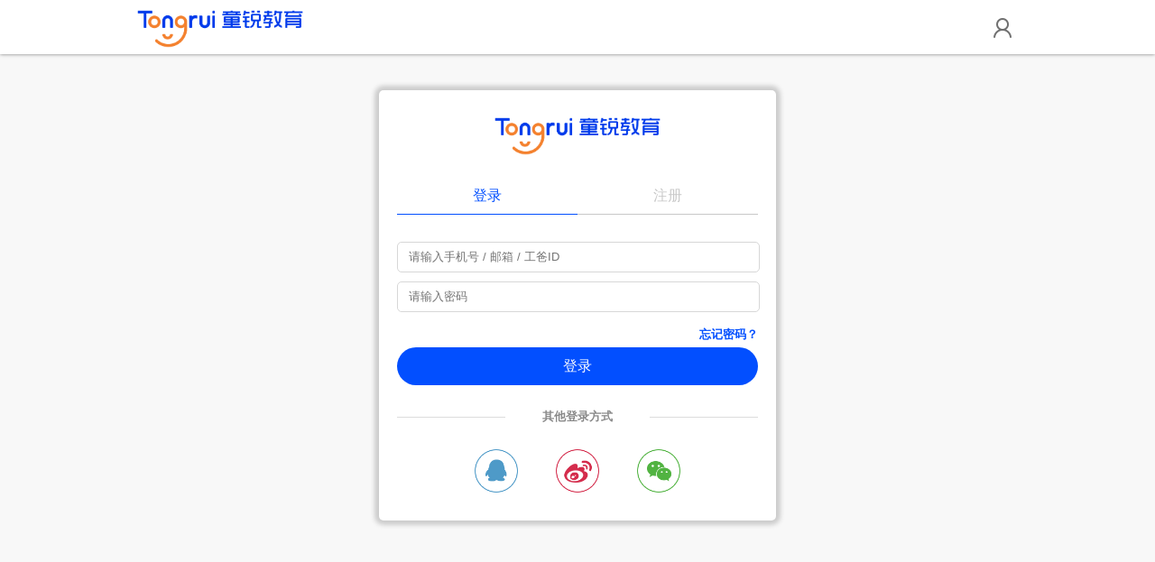

--- FILE ---
content_type: text/html; charset=UTF-8
request_url: https://account.idaddy.cn/login/index/?ret_url=https%3A%2F%2Filisten.idaddy.cn%2Fshare%2Fshow%2F6764
body_size: 2139
content:
<!DOCTYPE HTML>
<html>
<head>
<meta charset="utf-8" />
<meta name="author" content="童锐网络" />
<meta name="copyright" content="idaddy.cn" />
<meta name="format-detection" content="telephone=no"/>
<meta name="viewport" content="width=device-width, initial-scale=1.0, maximum-scale=1.0, user-scalable=0">

<meta content="width=device-width, initial-scale=1, maximum-scale=1, user-scalable=no" name="viewport" />
<meta http-equiv="Content-Type" content="text/html; charset=utf-8" />

<title>童锐网络登录页面</title>

<!-- js -->
<script type="text/javascript" src="/js/jquery-1.8.3.min.js"></script>
<script type="text/javascript" src="/js/gcsbb_login.js?20180315"></script>
<script type="text/javascript" src="/js/jquery.qrcode.min.js?20160517"></script>
<script type="text/javascript" src="/js/jquery.base64.js?20160517"></script>
<script type="text/javascript" src="/js/scrollpagination.js?20160517"></script>
<script type="text/javascript" src="/js/jquery.lazyload.js?20160517"></script>

<!-- css -->
<link rel="stylesheet" href="/css/reset.css?20180101" />
<link rel="stylesheet" href="/css/style.css?20210329" />
<link rel="stylesheet" href="/css/letter.css?20180102" />

<!-- ico -->
<link rel="shortcut icon" href=" /favicon.ico" />
</head>
<body>

<div class="alert alert_div">
    <div class="box">
        <h2>确认是否退出该账号？</h2>
        <ul>
            <li><a href="javascript:$('.alert_div').hide();">确认</a></li>
        </ul>
    </div>
</div>

<div class="alert confirm_div">
    <div class="box">
        <h2>确认是否退出该账号？</h2>
        <ul>
            <li class="left"><a href="javascript:;">确认</a></li>
            <li class="right"><a href="javascript:$('.confirm_div').hide();">关闭</a></li>
        </ul>
    </div>
</div>	
	
 

<header>
    <div class="header_main">
        <div class="logo" onclick="window.location.href='https://www.idaddy.cn'"></div>

                <a class="header_member_icon" href="/login/index/"></a>
        
        <ul class="headrt_list">
            <li><a href="/member/info/">账号中心</a></li>
            <li><a href="javascript:;" class="loginout_a">退出登录</a></li>
        </ul>


    </div>

</header>

<script>
    $(function(){
        $('.header_member_nickname').click(function(){
            if($('.headrt_list').is(':hidden')){
                $('.headrt_list').show(500);
            }else{
                $('.headrt_list').hide(500);
            }
        });

        $('.header_member_avatar').click(function(){
            if($('.headrt_list').is(':hidden')){
                $('.headrt_list').show(500);
            }else{
                $('.headrt_list').hide(500);
            }
        });

        $('.headrt_list>li>.loginout_a').click(function(){
            $('.confirm_div').find('h2').html('确认是否退出该账号?');
            $('.confirm_div').find('.left>a').click(function(){
                window.location.href = "/login/outlogin/";
            });
            $('.confirm_div').show();
        });

    })
</script><div class="login_pc_main">

	<div class="logo"><img src="/img/tongrui.png"></div>
    <div class="clear" style="height:30px;"></div>
    
    <ul class="banner">
    	<li class="action">登录</li>
        <li onClick="javascript:window.location.href='/register/index/'">注册</li>
    </ul>
    <div class="clear" style="height:20px;"></div>
    

	<div class="errorDiv"></div>
    <input type="text" id="username"  name="username" class="textInputStyle" value="" placeholder="请输入手机号 / 邮箱 / 工爸ID" >
    <div class="clear" style="height:10px;"></div>
    <input type="password" name="password" value="" id="password" class="textInputStyle" placeholder="请输入密码">
    <div class="clear" style="height:15px;"></div>
    
    <h4>
    	<a href="/register/findPassword/">忘记密码？</a>
    </h4>
    
    <div class="clear" style="height:5px;"></div>
    <a href="javascript:;" class="login_btn" id="gologin">登录</a>

        
    <div class="clear" style="height:20px;"></div>
    
    <h3>
    	<div class="line"></div>
    	<span>其他登录方式</span>
    </h3>
    
    <div class="clear" style="height:20px;"></div>
    
    
    <h2>
    	<center>
    	<a href="javascript:;" class="qq_btn" id="goQQLogin"></a>
        <a href="javascript:;" class="sina_btn" id="goSinaLogin"></a>
        <a href="javascript:;" class="wx_btn" id="goWxLogin"></a>
        
        <div class="wx_login_container" id="wx_login_container">
        
    	</center>
    </h2>
    
    

    	
    </div>
    
        
</div>


<script src="https://res.wx.qq.com/connect/zh_CN/htmledition/js/wxLogin.js"></script>
<script>
	
	var obj = new WxLogin({
		  id:"wx_login_container", 
		  appid: "wxee3ca751c5e087d3",
		  scope: "snsapi_login", 
		  redirect_uri: "https%3A%2F%2Faccount.idaddy.cn%2Flogin%2FgetWXCode%2F",
		  state: "123456",
		  style: "black",
          href: "https%3A%2F%2Faccount.idaddy.cn%2Fcss%2FwxCss.css"

    });
	
	$('#goWxLogin').click(function(){
		if($('#wx_login_container').is(":hidden")){
			$('#wx_login_container').show();
        }else{
			$('#wx_login_container').hide();
		}
	});




</script>


<div class="loading">
    <div class="box">
        <div class="spinner">
            <div class="bounce1"></div>
            <div class="bounce2"></div>
            <div class="bounce3"></div>
        </div>
    </div>
</div>
<script>
$(function(){
	
	//点击登录按钮
	$('#gologin').click(function(){
		var username = $('#username').val();
		var password = $('#password').val();
		
		if(username=='' || username==null){
			errorAlert("请输入用户名！");
			return;
		}
		
		if(password=='' || password==null){
			errorAlert("请输入密码！");
			return;
		}

        $('.loading').show();

		$.ajax({
			url: '/login/gologin/',
			data: {
				'username': username,
				'password': password,
			},
			type: 'post',
			dataType: 'json',
			async: false,
            error:function(){$('.loading').hide();},
			success: function(data) {
				if(data.retcode == 1){
					window.location.href= data.url;
				}else{
                    $('.loading').hide();
                    var msg = data.msg;
                    if( msg == '' || msg == null ){
                        errorAlert("您输入的账户名和密码不匹配，请重新输入");
                    }else{
                        errorAlert(msg);
                    }
					return false;
				}  
			}
		});
		
		
		
	});
	
	
	//新浪登录
	$('#goSinaLogin').click(function(){
		window.location.href='/login/gologinSina/';
	});
	
	//QQ登录
	$('#goQQLogin').click(function(){
		window.location.href='/login/gologinQQ/';
	});
	
	
	function errorAlert( str ){
		$('.errorDiv').html(str);
	}
	
});
</script>



</body>
</html>


--- FILE ---
content_type: text/css
request_url: https://account.idaddy.cn/css/style.css?20210329
body_size: 5360
content:
html, body, div, span, applet, h1, h2, h3, h4, h5, h6, blockquote, pre, a, abbr, acronym, address, big, cite, code, del, dfn, em, font, img, ins, kbd, q, s, samp, strike, strong, sub, sup, var, b, u, i, center, ol, ul, li, caption, p, audio{
border: 0; outline: 0; vertical-align: baseline; margin: 0; padding: 0; line-height:100%; text-decoration: none; font-size:16px;
font-family: "Segoe UI", "Lucida Grande", Helvetica, Arial, "Microsoft YaHei", FreeSans, Arimo, "Droid Sans","wenquanyi micro hei","Hiragino Sans GB", "Hiragino Sans GB W3", Arial, sans-serif;}

p,li,ul{ list-style:none;}

html{ width:100%; min-height:100%; height:100%; padding: 0; margin: 0;}
body{ width:100%; min-height:100%; height:100%; margin:0 auto; position:relative; font-size:16px; padding: 0;}
.show{ display:block;}
.hide{ display:none;}
.clear{ width:100%; height:1px; display:block; clear:both;}

/***   common   ***/
.textInputStyle{ width:94%; height:2rem; line-height:2rem; font-size:0.8rem; border:1px solid #d7d7d7; background:#fff; border-radius:5px; padding:0 3%; }
.errorDiv{ color:#ff0000; font-size:0.6rem; line-height:150%; padding-bottom: 10px;}
.black-bg{ width: 100%; height: 100%; position: fixed; background: #000; opacity: 0.3; z-index: 99999; top: 0; left: 0; display: none;}

/***   header   ***/
header{ width: 100%; height: 60px; display: block; position: fixed; top: 0; left: 0; background: #fff; z-index:9999999999; box-shadow: 0 0 4px rgba(0, 0, 0, 0.5);}
header .header_main{ width: 1002px; height: 60px; display: block; margin: 0 auto; position: relative;}
header .header_main .logo{ width: 210px; height: 42px; display:block; background: url("/img/tongrui.png"); background-size: 100% 100%; float: left; margin-top: 11px; }
header .header_main .header_member_icon{ width: 20px; height: 22px; display:block; background: url("/img/member_icon.jpg"); float: right; margin: 20px 20px 0 0; }
header .header_main .header_member_avatar{ width: 36px; height: 36px; display:block; margin: 12px 10px 0 0; float: right; }
header .header_main .header_member_avatar img{ width: 100%; height: 100%; border-radius: 50%; }
header .header_main .header_member_nickname{ height: 60px; line-height: 60px; font-size: 16px; float: right;  margin: 0 20px 0 0;}
header .header_main .headrt_list{ width: 150px; background: #fff; position: absolute; right: 0; top:61px; box-shadow: 0 0 4px rgba(0, 0, 0, 0.5); display: none;}
header .header_main .headrt_list li{ width: 100%; height: 40px; display: block; text-align: center; line-height: 40px; border-bottom: 1px solid #ccc; }
header .header_main .headrt_list li a{ font-size: 14px; width: 100%; height: 100%; display: block; line-height: 40px;}
header .header_main .headrt_list li:hover{ background: #f5f8ff;}


/***   banner_m.htm   ***/
.banner_m{ width:100%; max-width: 600px; margin: auto; height:3rem; display: block; line-height:3rem; position:relative;
	border:1px solid #bfbfbf; border-left:none; border-right:none;
	background: #efefef;
    background: -moz-linear-gradient(top,  #ffffff 0%, #efefef 100%);
    background: -webkit-gradient(linear, left top,left bottom, color-stop(0%,#ffffff), color-stop(100%,#efefef));
    background: -webkit-linear-gradient(top,  #ffffff 0%,#efefef 100%);
    background: -o-linear-gradient(top,  #ffffff 0%,#efefef 100%);
    background: -ms-linear-gradient(top,  #ffffff 0%,#efefef 100%);
    background: linear-gradient(to bottom,  #ffffff 0%,#efefef 100%);
}
.banner_m h2{ font-size:1rem; line-height:3rem; color:#1b1b1b; text-align:center; font-weight:normal;}
.banner_m span{ position:absolute; left:0; top:0;} 
.banner_m .back{ width:0.8rem; height:0.8rem; display:block; border-top:2px solid #d2d2d2; border-left:2px solid #d2d2d2; transform:rotate(-45deg); left:1rem; top:1rem;}

/***   login_m.htm   ***/
.login_m_main{ padding:30px 20px; max-width: 560px; margin: auto;}
.login_m_main h4{ color:#024fff; font-size:0.8rem; line-height:150%; text-align:right;}
.login_m_main h4 a{ color:#024fff; font-size:0.8rem; }

.login_m_main .login_btn{ width:100%; height:42px; display:block; background:#024fff; color:#ffffff; font-size:1rem; line-height:42px; text-align:center; border-radius:21px;}
.login_m_main .reg_btn{width:100%; height:40px; display:block; background:#f8f8f8; color:#024fff; font-size:1rem; line-height:40px; text-align:center; border-radius:21px; border:1px solid #024fff;}

.login_m_main h3{ width:100%; position:relative; height:30px;}
.login_m_main h3 .line{ width:100%; height:1px; border-bottom:1px solid #dcdcdc; position:absolute; top:14px; left:0; z-index:999;}
.login_m_main h3 span{ width:40%; height:20px; font-size:0.8rem; line-height:20px; display:block; background:#f8f8f8; position:absolute; left:30%; top:5px; text-align:center; color:#898989; z-index:9999;}

.login_m_main h2{ width:100%; height:50px; line-height:50px; text-align:center;}
.login_m_main h2 center{ display:table; margin:auto;}
.login_m_main h2 a{ width:50px; height:50px; display:block; margin:0 20px; float:left;}
.login_m_main h2 .qq_btn{ background:url(/img/QQ.png) no-repeat; background-size:100% 100%;}
.login_m_main h2 .sina_btn{ background:url(/img/sina.png) no-repeat; background-size:100% 100%; }

.login_m_main h5{ color: #fa5f9c; font-size: 18px; text-align: center; margin: 50px 0 20px 0; line-height: 250%;}
.login_m_main h6{ color: #b0b1b1; font-size: 16px; text-align: center; line-height: 250%; font-weight: normal;}
.login_m_main h4{ color: #446cff; font-size: 16px; text-align: center; line-height: 250%; font-weight: normal;}


/***  login_pc.htm	***/
.login_pc_main{ padding:30px 20px; width:100%; min-width:300px; max-width:400px; margin:100px auto 0 auto; background:#ffffff; border-radius:5px; box-shadow:0px 0px 5px 5px #cccccc;  position:relative;}
.login_pc_main .logo{ width:40%; display:table; clear:both; margin:auto; }
.login_pc_main .logo img{ width: 210px; height:auto;}

.login_pc_main .banner{ width:100%; height:2rem;}
.login_pc_main .banner li{ width:50%; height:2rem; float:left; border-bottom:1px solid #c8c8c8; line-height:2rem; text-align:center; font-size:1rem; line-height:150%; color:#c8c8c8;}
.login_pc_main .banner .action{ color:#024fff; border-bottom:1px solid #024fff; }

.login_pc_main h4{ color:#024fff; font-size:0.8rem; line-height:150%; text-align:right;}
.login_pc_main h4 a{ color:#024fff; font-size:0.8rem; }

.login_pc_main .login_btn{ width:100%; height:42px; display:block; background:#024fff; color:#ffffff; font-size:1rem; line-height:42px; text-align:center; border-radius:21px;}

.login_pc_main h3{ width:100%; position:relative; height:30px;}
.login_pc_main h3 .line{ width:100%; height:1px; border-bottom:1px solid #dcdcdc; position:absolute; top:14px; left:0; z-index:999;}
.login_pc_main h3 span{ width:40%; height:20px; font-size:0.8rem; line-height:20px; display:block; background:#ffffff; position:absolute; left:30%; top:5px; text-align:center; color:#898989; z-index:9999;}

.login_pc_main h2{ width:100%; height:50px; line-height:50px; text-align:center;}
.login_pc_main h2 center{ display:table; margin:auto;}
.login_pc_main h2 a{ width:50px; height:50px; display:block; margin:0 20px; float:left;}
.login_pc_main h2 .qq_btn{ background:url(/img/QQ.png) no-repeat; background-size:100% 100%;}
.login_pc_main h2 .sina_btn{ background:url(/img/sina.png) no-repeat; background-size:100% 100%; }
.login_pc_main h2 .wx_btn{ background:url(/img/wx.png) no-repeat; background-size:100% 100%; }
.login_pc_main h2 .wx_login_container{ width:150px; height:150px; display:block; position:absolute; right:-50px; top:320px; display:none; z-index:9999; }




/***	register_m.htm	***/
.register_m_main{ padding:30px 20px; position:relative; max-width: 560px; margin: auto;}
.register_m_main .checkpic{ position:absolute; right:5px; top:5px; border-left:1px solid #d7d7d7;  }
.register_m_main .getCode{ width:35%; height:2rem; display:block; float:right; text-align:center; line-height:2rem; border-radius:5px; font-size:0.8rem;}
.register_m_main .canSend{ background:#ffffff; color:#024fff; border:1px solid #024fff; }
.register_m_main .unCanSend{ background:#dcdcdc; color:#c3c3c3; border:1px solid #dcdcdc; }


.register_m_main .reg_btn{ width:100%; height:42px; display:block; background:#024fff; color:#ffffff; font-size:1rem; line-height:42px; text-align:center; border-radius:21px;}
.register_m_main .login_btn{width:100%; height:40px; display:block; background:#f8f8f8; color:#024fff; font-size:1rem; line-height:40px; text-align:center; border-radius:21px; border:1px solid #024fff;}


/***	register_pc.htm	***/
.register_pc_main{ padding:30px 20px; width:100%; min-width:300px; max-width:400px; margin:100px auto 0 auto; background:#ffffff; border-radius:5px; box-shadow:0px 0px 5px 5px #cccccc; position:relative;}
.register_pc_main .logo{ width:40%; display:table; clear:both; margin:auto; }
.register_pc_main .logo img{ width: 210px; height:auto;}

.register_pc_main .banner{ width:100%; height:2rem;}
.register_pc_main .banner li{ width:50%; height:2rem; float:left; border-bottom:1px solid #c8c8c8; line-height:2rem; text-align:center; font-size:1rem; line-height:150%; color:#c8c8c8;}
.register_pc_main .banner .action{ color:#024fff; border-bottom:1px solid #024fff; }

.register_pc_main .checkpic{ position:absolute; right:5px; top:5px; border-left:1px solid #d7d7d7;  }
.register_pc_main .getCode{ width:35%; height:2rem; display:block; float:right; text-align:center; line-height:2rem; border-radius:5px; font-size:0.8rem;}
.register_pc_main .canSend{ background:#ffffff; color:#024fff; border:1px solid #024fff; }
.register_pc_main .unCanSend{ background:#dcdcdc; color:#c3c3c3; border:1px solid #dcdcdc; }


.register_pc_main .reg_btn{ width:100%; height:42px; display:block; background:#024fff; color:#ffffff; font-size:1rem; line-height:42px; text-align:center; border-radius:21px;}
.register_pc_main .login_btn{width:100%; height:40px; display:block; background:#f8f8f8; color:#024fff; font-size:1rem; line-height:40px; text-align:center; border-radius:21px; border:1px solid #024fff;}



/***	bindMobile_m_main.htm	***/
.bindMobile_m_main{ padding:30px 20px; position:relative; max-width: 560px; margin: auto;}
.bindMobile_m_main .checkpic{ position:absolute; right:5px; top:5px; border-left:1px solid #d7d7d7;  }
.bindMobile_m_main .getCode{ width:35%; height:2rem; display:block; float:right; text-align:center; line-height:2rem; border-radius:5px; font-size:0.8rem;}
.bindMobile_m_main .canSend{ background:#ffffff; color:#024fff; border:1px solid #024fff; }
.bindMobile_m_main .unCanSend{ background:#dcdcdc; color:#c3c3c3; border:1px solid #dcdcdc; }

.bindMobile_m_main .bind_btn{ width:100%; height:42px; display:block; background:#024fff; color:#ffffff; font-size:1rem; line-height:42px; text-align:center; border-radius:21px;}
.bindMobile_m_main h4{ color:#024fff; font-size:0.8rem; line-height:150%; text-align:right;}
.bindMobile_m_main h4 a{ color:#024fff; font-size:0.8rem; }


/***	bindMobile_pc_main.htm	***/
.bindMobile_pc_main{ padding:30px 20px; width:100%; min-width:300px; max-width:400px; margin:100px auto 0 auto; background:#ffffff; border-radius:5px; box-shadow:0px 0px 5px 5px #cccccc; position:relative;}
.bindMobile_pc_main .logo{ width:40%; display:table; clear:both; margin:auto; }
.bindMobile_pc_main .logo img{ width:210px; height:auto;}

.bindMobile_pc_main .banner{ width:100%; height:2rem;}
.bindMobile_pc_main .banner li{ width:50%; height:2rem; float:left; border-bottom:1px solid #c8c8c8; line-height:2rem; text-align:center; font-size:1rem; line-height:150%; color:#c8c8c8;}
.bindMobile_pc_main .banner .action{ color:#024fff; border-bottom:1px solid #024fff; }

.bindMobile_pc_main .checkpic{ position:absolute; right:5px; top:5px; border-left:1px solid #d7d7d7;  }
.bindMobile_pc_main .getCode{ width:35%; height:2rem; display:block; float:right; text-align:center; line-height:2rem; border-radius:5px; font-size:0.8rem;}
.bindMobile_pc_main .canSend{ background:#ffffff; color:#024fff; border:1px solid #024fff; }
.bindMobile_pc_main .unCanSend{ background:#dcdcdc; color:#c3c3c3; border:1px solid #dcdcdc; }

.bindMobile_pc_main .bind_btn{ width:100%; height:42px; display:block; background:#024fff; color:#ffffff; font-size:1rem; line-height:42px; text-align:center; border-radius:21px;}
.bindMobile_pc_main h4{ color:#024fff; font-size:0.8rem; line-height:150%; text-align:right;}
.bindMobile_pc_main h4 a{ color:#024fff; font-size:0.8rem; }


/***	findPassword_m_main.htm	***/
.findPassword_m_main{ padding:30px 20px; position:relative; max-width: 560px; margin: auto;}
.findPassword_m_main .checkpic{ position:absolute; right:5px; top:5px; border-left:1px solid #d7d7d7;  }
.findPassword_m_main .getCode{ width:35%; height:2rem; display:block; float:right; text-align:center; line-height:2rem; border-radius:5px; font-size:0.8rem;}
.findPassword_m_main .canSend{ background:#ffffff; color:#024fff; border:1px solid #024fff; }
.findPassword_m_main .unCanSend{ background:#dcdcdc; color:#c3c3c3; border:1px solid #dcdcdc; }

.findPassword_m_main .setPassword_btn{ width:100%; height:42px; display:block; background:#024fff; color:#ffffff; font-size:1rem; line-height:42px; text-align:center; border-radius:21px;}
.findPassword_m_main h4{ color:#024fff; font-size:0.8rem; line-height:300%; text-align:right;}
.findPassword_m_main h4 a{ color:#024fff; font-size:0.8rem; }


/***	findPassword_pc_main.htm	***/
.findPassword_pc_main{ padding:30px 20px; width:100%; min-width:300px; max-width:400px; margin:100px auto 0 auto; background:#ffffff; border-radius:5px; box-shadow:0px 0px 5px 5px #cccccc; position:relative;}
.findPassword_pc_main .logo{ width:40%; display:table; clear:both; margin:auto; }
.findPassword_pc_main .logo img{ width:210px; height:auto;}

.findPassword_pc_main .banner{ width:100%; height:2rem;}
.findPassword_pc_main .banner li{ width:50%; height:2rem; float:left; border-bottom:1px solid #c8c8c8; line-height:2rem; text-align:center; font-size:1rem; line-height:150%; color:#c8c8c8;}
.findPassword_pc_main .banner .action{ color:#024fff; border-bottom:1px solid #024fff; }

.findPassword_pc_main .checkpic{ position:absolute; right:5px; top:5px; border-left:1px solid #d7d7d7;  }
.findPassword_pc_main .getCode{ width:35%; height:2rem; display:block; float:right; text-align:center; line-height:2rem; border-radius:5px; font-size:0.8rem;}
.findPassword_pc_main .canSend{ background:#ffffff; color:#024fff; border:1px solid #024fff; }
.findPassword_pc_main .unCanSend{ background:#dcdcdc; color:#c3c3c3; border:1px solid #dcdcdc; }

.findPassword_pc_main .setPassword_btn{ width:100%; height:42px; display:block; background:#024fff; color:#ffffff; font-size:1rem; line-height:42px; text-align:center; border-radius:21px;}



/***	isregister_m_main	***/
.isregister_m_main{ padding:30px 20px; position:relative; max-width: 560px; margin: auto;}
.isregister_m_main h2{ font-size:1.2rem; text-align:center; line-height:200%; color:#024fff; }
.isregister_m_main .goRegister{width:100%; height:42px; display:block; background:#024fff; color:#ffffff; font-size:1rem; line-height:42px; text-align:center; border-radius:21px;}
.isregister_m_main .goOutBind{width:100%; height:42px; display:block; color:#024fff; font-size:1rem; line-height:42px; text-align:center; border-radius:21px; border:1px solid #024fff;}


/***	isregister_pc_main	***/
.isregister_pc_main{ padding:30px 20px; width:100%; min-width:300px; max-width:400px; margin:100px auto 0 auto; background:#ffffff; border-radius:5px; box-shadow:0px 0px 5px 5px #cccccc; position:relative;}
.isregister_pc_main h2{ font-size:1.2rem; text-align:center; line-height:200%; color:#024fff; }
.isregister_pc_main .goRegister{width:100%; height:42px; display:block; background:#024fff; color:#ffffff; font-size:1rem; line-height:42px; text-align:center; border-radius:21px;}
.isregister_pc_main .goOutBind{width:100%; height:42px; display:block; color:#024fff; font-size:1rem; line-height:42px; text-align:center; border-radius:21px; border:1px solid #024fff;}


/***	memberinfo_m_main	****/
.memberinfo_m_main{ width:100%; max-width: 600px; display:table;  position:relative; margin: auto;}
.memberinfo_m_main ul{ width:95%; padding:0 0 0 5%; background:#ffffff;}
.memberinfo_m_main ul li{ width:100%; border-bottom:1px solid #eeeeee; height:50px; line-height:50px; position:relative;}
.memberinfo_m_main ul li font{ font-size:1rem; color:#444444;}
.memberinfo_m_main ul li span{ font-size:0.8rem; color:#a1a1a1; position:absolute;}
.memberinfo_m_main ul li .right_icon{width:0.5rem; height:0.5rem; display:block; border-top:2px solid #d2d2d2; border-right:2px solid #d2d2d2; transform:rotate(45deg); right:1rem; top:1.3rem;}
.memberinfo_m_main ul li .right_font{ right:2rem; top:1.2rem;}
.memberinfo_m_main ul li .avater{ width:50px; height:50px; border-radius:25px; position:absolute; right:2rem; top:10px;}
.outlogin_m{width:90%; max-width: 540px; margin:20px auto; height:42px; display:block; color:#024fff; font-size:1rem; line-height:42px; text-align:center; border-radius:21px; border:1px solid #024fff; }




/***    member_pc_leftmeau  ***/
.member_pc_leftmeau{ width: 20%; display: table; float: left;  background: #fff; border-radius: 5px; }
.member_pc_leftmeau ul{ width: 90%; padding: 0 5%;}
.member_pc_leftmeau ul li{ width: 100%; height: 40px; border-bottom: 1px solid #f2f2f2; line-height: 40px;}
.member_pc_leftmeau ul li a{ font-size: 16px; line-height: 40px; color: #898989; padding: 0 10px;}
.member_pc_leftmeau ul li .active{ color: #000; font-weight: bold;}

/***    memberinfo_pc_main  ***/
.memberinfo_pc_main{ width: 1002px; height: auto; display: table; margin:80px auto 0 auto;}
.memberinfo_pc_main .rightMain{width:78%; display: table; float: right; background: #fff; border-radius: 5px; }
.memberinfo_pc_main .rightMain .rightMain_content{ margin: 30px 20px 100px 20px;}
.memberinfo_pc_main .rightMain .rightMain_content h1{ font-size: 18px; line-height: 100%;}
.memberinfo_pc_main .rightMain .rightMain_content label{ width: 100px; float: left; display: block; color: #a8a8a8; font-size: 16px;}
.memberinfo_pc_main .rightMain .rightMain_content .memberinfo_img{ width: 100px; height: 100px; border-radius: 50%; float: left;}
.memberinfo_pc_main .rightMain .rightMain_content .upload_img_btn{ width:150px; height:42px; display:block; background:#fff; color:#024fff; font-size:1rem; line-height:42px; text-align:center; border-radius:5px; float: left; border: 1px solid #024fff; margin: 20px 0 0 40px;}
.memberinfo_pc_main .rightMain .rightMain_content .upload_btn{ width:40%; height:42px; display:block; background:#024fff; color:#ffffff; font-size:1rem; line-height:42px; text-align:center; border-radius:5px; margin: 0 0 0 100px;}


/***    membersafe_pc_main  ***/
.membersafe_pc_main{ width: 1002px; height: auto; display: table; margin:80px auto 0 auto;}
.membersafe_pc_main .rightMain{width:78%; display: table; float: right; background: #fff; border-radius: 5px; }
.membersafe_pc_main .rightMain .rightMain_content{ margin: 30px 20px 20px 20px;}
.membersafe_pc_main .rightMain .rightMain_content h1{ font-size: 18px; line-height: 100%;}
.membersafe_pc_main .rightMain .rightMain_content label{ width: 400px; float: left; display: block; color: #a8a8a8; font-size: 16px; margin: 30px 0 0 50px;}
.membersafe_pc_main .rightMain .rightMain_content li{ width: 100%; height: 80px; border-top: 1px solid #e5e5e5; position: relative;}
.membersafe_pc_main .rightMain .rightMain_content .password_li{ background: url("/img/lock.png") left center no-repeat; background-size: auto 30%;}
.membersafe_pc_main .rightMain .rightMain_content .email_li{ background: url("/img/mail.png") left center no-repeat; background-size: auto 30%;}
.membersafe_pc_main .rightMain .rightMain_content .mobile_li{ background: url("/img/phone.png") left center no-repeat; background-size: auto 30%;}
.membersafe_pc_main .rightMain .rightMain_content .bind_btn{  width:120px; height:42px; display:block; background:#fff; color:#626262; border: 1px solid #e5e5e5; font-size:1rem; line-height:42px; text-align:center; border-radius:5px; position: absolute; right: 0; top: 15px;}

.show_div{ width: 50%; position:absolute; left: 25%; top: 80px; background: #fff; padding: 40px 30px; border-radius: 5px; display: none; z-index: 999999; }
.show_div .uploadbtn{width:100%; height:42px; display:block; background:#024fff; color:#ffffff; font-size:1rem; line-height:42px; text-align:center; border-radius:5px;  }
.show_div .close{ width: 30px; height: 30px; background: url("/img/close.png"); background-size: 100% 100%; position: absolute; right:20px; top: 20px; }
.show_div .checkpic{ position:absolute; right:5px; top:5px; border-left:1px solid #d7d7d7;  }
.show_div .getCode{ width:35%; height:2rem; display:block; float:right; text-align:center; line-height:2rem; border-radius:5px; font-size:0.8rem; border:1px solid #d7d7d7;}


/***    memberbind_pc_main  ***/

.memberbind_pc_main{ width: 1002px; height: auto; display: table; margin:80px auto 0 auto;}
.memberbind_pc_main .rightMain{width:78%; display: table; float: right; background: #fff; border-radius: 5px; }
.memberbind_pc_main .rightMain .rightMain_content{ margin: 30px 20px 20px 20px;}
.memberbind_pc_main .rightMain .rightMain_content h1{ font-size: 18px; line-height: 100%;}
.memberbind_pc_main .rightMain .rightMain_content label{ width: 400px; float: left; display: block; color: #a8a8a8; font-size: 16px; margin: 30px 0 0 80px;}
.memberbind_pc_main .rightMain .rightMain_content li{ width: 100%; height: 80px; border-top: 1px solid #e5e5e5; position: relative;}
.memberbind_pc_main .rightMain .rightMain_content .qq_li{ background: url("/img/QQ-icon.jpg") left center no-repeat; background-size: auto 60%;}
.memberbind_pc_main .rightMain .rightMain_content .sina_li{ background: url("/img/sina-icon.jpg") left center no-repeat; background-size: auto 60%;}
.memberbind_pc_main .rightMain .rightMain_content .wx_li{ background: url("/img/wx-icon.jpg") left center no-repeat; background-size: auto 60%; position: relative;}
.memberbind_pc_main .rightMain .rightMain_content .bind_btn{  width:100px; height:42px; display:block; background:#fff; color:#024fff; border: 1px solid #024fff; font-size:1rem; line-height:42px; text-align:center; border-radius:5px; position: absolute; right: 0; top: 15px;}
.memberbind_pc_main .rightMain .rightMain_content .unbind_btn{  width:100px; height:42px; display:block; background:#fff; color:#ff0000; border: 1px solid #ff0000; font-size:1rem; line-height:42px; text-align:center; border-radius:5px; position: absolute; right: 0; top: 15px;}
.memberbind_pc_main .rightMain .rightMain_content .wx_login_container{ width:150px; height:150px; display:block; position:absolute; right:-130px; top:-50px; display:none; z-index:9999; }




/***    invite_main  ***/
.invite_main{ padding:0; position:relative; max-width: 560px; margin: auto; position: relative;
    background:url("/img/invite/bg1.png?20160909") no-repeat top #ffee64; background-size: 100% auto; }
.invite_main .bottom{ width: 100%; position: absolute; bottom: 60px; color: #5f5b40; text-align: center; line-height: 100%; font-size: 14px; }
.invite_main .bottom font{ color: #ff0000; padding: 0 5px;}
.invite_main .text{ width: 100%; position: absolute; text-align: center; font-size: 18px; top: 38%; line-height: 200%; color: #363636;}
.invite_main .text strong{ font-size: 26px; color: #ff6533;}
.invite_main .text font{ font-size: 22px; font-weight: normal; color: #ff6533;}
.invite_main .text span{ color: #ff6533; font-size: 18px;}


.invite_main .share{ width: 100%; position: absolute; bottom: 25%;}
.invite_main .share li{ width: 33.3%; float: left; text-align: center;}
.invite_main .share li a{ width: 50%; display: block; margin: auto;}
.invite_main .share li span{ font-size: 14px; line-height: 200%; height: 28px;}

.invite_main .share .qq{ background: url("/img/invite/bnt_02_QQ.png"); background-size: 100% auto;}
.invite_main .share .weixin{ background: url("/img/invite/bnt_01_wx.png"); background-size: 100% auto;}
.invite_main .share .mystore{ background: url("/img/invite/bnt_03_wb.png"); background-size: 100% auto;}
.invite_main .share_other{ width: 100%; position: absolute; bottom: 20%; text-align: center; }
.invite_main .share_other a{ font-size: 14px; color: #5f5b40; text-decoration: underline;}

.invite_main .ewm{ width: 60%;  background: #efeff4;  display: table; position: fixed; top: 20%; left: 20%; padding: 20px 0; z-index: 99999; display: none; border-radius: 10px;
    max-width:300px; }
.invite_main .ewm h1{ text-align: center; font-size: 14px; color: #000; font-weight: normal; line-height: 120%; padding: 10px 0; }
.invite_main .ewm #output_ewm{ width: 60%; margin: 0px auto 20px auto;}
.invite_main .ewm #output_ewm canvas{ width: 100%; height: auto;}
.invite_main .close{ width: 10%; display: block; background: url("/img/invite/close.png") no-repeat; background-size:100% auto; position: fixed; top:70%; left: 45%; display: none;  }


/***   invation_main  ***/
.invation_main{ padding:0; position:relative; max-width: 560px; margin: 20px auto 50px auto; position: relative;
    background:url("/img/invite/bg2.png?20170719") no-repeat top #f8f8f8; background-size: 100% auto; user-select: none; -webkit-user-select: none;}
.invation_main h2{ width: 100%; font-size: 14px; font-weight: normal; text-align: center; position: absolute; bottom: 10%; user-select: none; -webkit-user-select: none;}
.invation_main h3{ width: 100%; font-size: 18px; font-weight: normal; text-align: center; position: absolute; top: 25%; user-select: none; -webkit-user-select: none; color: #fff; line-height: 0;}
.invation_main h3 strong{ font-size: 40px; color: #fffc00; font-weight: normal;}
.invation_main h4{ width: 80%; font-size: 14px; text-align: left; padding: 0 10%; line-height: 100%; position: absolute; top: 48%; user-select: none; -webkit-user-select: none; }
.invation_main h4 font{ color: #ffa900;}
.invation_main p{font-size: 12px; position: absolute; text-align: left; top:53%; padding: 0 10%; line-height: 140%; color: gray}
.invation_main .tips{border-left-color: powderblue; border-left-style: solid; border-left-width: 8px; font-size: 12px; color: gray; position: absolute; top: 70%;left: 10%; padding: 5px 25px 5px 8px; line-height: 140%;}

.invation_main .code{ display: block; width: 120px; height: 30px; line-height: 30px; text-align: center; background: #ccc; position: absolute; bottom: 10%; border-radius: 5px; user-select:text;  -webkit-user-select: text;}
.invation_main .avatar{ border: 1px solid #fff; width: 40px; height: 40px; border-radius: 21px; position: absolute; top: 5%; left: 10%; user-select:none;  -webkit-user-select: none;}
.invation_main h1{ height: 40px; line-height: 40px; position: absolute; top: 5%; left: 90px; user-select:none;  -webkit-user-select: none; color: #fff;}



/***   inviteeList  ***/
.inviteeList_main{ padding:0; position:relative; width: 100%; max-width: 560px; margin: 0 auto; background:#ffffff; display: table; }

.inviteeList_top { width: 100%; max-width: 560px; height: 50px; background: #e1feff; overflow: hidden; position: fixed; top: 0; z-index: 9999999; }
.inviteeList_top h1{ background: url("/img/invite/Group4.png?20160919") no-repeat 10px 15px ; background-size:auto 20px;  padding: 0 20px 0 35px; height: 50px; line-height: 50px; display: table; font-size: 12px; font-weight: normal; color: #9fa0a1;  }
.inviteeList_top h1 font{ color: #feb800; font-size: 16px; line-height: 50px;}

.inviteeList_list{ width: 100%; display: table; padding: 50px 0 0 0;}
.inviteeList_list li{ width: 100%; height: 80px; border-bottom: 1px solid #f2f2f2; position: relative;}
.inviteeList_list .avatar_div{ width: 80px; height: 82px; line-height: 80px; display: block; position: absolute; left: 0; top: 0; text-align: center; background: #fff;  }
.inviteeList_list .avatar_content{ width: 54px; height: 54px; border-radius: 27px; margin: 15px auto 0 auto; background: #f2f2f2; }
.inviteeList_list .avatar_content img{ width: 50px; height: 50px; border-radius: 25px; margin: 2px;}
.inviteeList_list .avatar_content span{ width: 20px; height: 20px; background: url("/img/letter/VIPCopy2.png") no-repeat; background-size: 100% 100%; display: block; position: absolute; left: 52px; top:50px; }

.inviteeList_list .vip { background: #ffda42;  }
.inviteeList_list .vip span{  background: url("/img/letter/VIPCopy1.png") no-repeat; background-size: 100% 100%; }


.inviteeList_list h2{ width: auto; height: 20px; font-size: 16px; line-height: 20px; color: #000000; position: absolute; left: 80px; top: 20px;  }
.inviteeList_list h3{ width: auto; height: 20px; font-size: 14px; line-height: 20px; color: #9b9b9b; position: absolute; left: 80px; top: 45px;  font-weight: normal; }
.inviteeList_list .gift{ height: 20px; font-size: 14px; line-height: 20px; color: #9b9b9b; position: absolute; right: 20px; top: 30px;  }

.inviteeList_kong{ width: 100%; height: 100%; display: block; background: url("/img/kong.png") no-repeat center; background-size: 60% auto; }

.inviteeList_bottom{  width: 100%; max-width: 540px; height: 40px; position: fixed; bottom: 40px;  z-index: 9999999; }
.inviteeList_bottom .btn{ width: 60%; height: 40px; display: block; text-align: center; line-height: 40px;  border-radius: 20px; background: #F5A623; color: #fff; font-weight: bold; font-size: 16px; display: block; margin: auto;  }

.inviteeList_main .order-bottom{ width: 100%; height: 60px; line-height: 60px; text-align: center; font-size: 14px; color: #9c9c9c;}

.inviteeList_main .ewm{ width: 60%;  background: #efeff4;  display: table; position: fixed; top: 20%; left: 20%; padding: 20px 0; z-index: 99999; display: none; border-radius: 10px;
    max-width:300px; }
.inviteeList_main .ewm h1{ text-align: center; font-size: 14px; color: #000; font-weight: normal; line-height: 120%; padding: 10px 0; }
.inviteeList_main .ewm #output_ewm{ width: 60%; margin: 0px auto 20px auto;}
.inviteeList_main .ewm #output_ewm canvas{ width: 100%; height: auto;}
.inviteeList_main .close{ width: 10%; display: block; background: url("/img/invite/close.png") no-repeat; background-size:100% auto; position: fixed; top:70%; left: 45%; display: none;  }


/**  inviteRankingList   **/
.inviteRankingList_main{ padding:0; position:relative; width: 100%; max-width: 560px; margin: 0 auto; background:#ffffff; display: table; }

.inviteRankingList_top { width: 100%; max-width: 560px; height: 51px; overflow: hidden; position: fixed; top: 0; z-index: 99999; background: #fff; }
.inviteRankingList_top ul{ width: 100%; height: 50px;}
.inviteRankingList_top ul li{ width: 33%; height: 50px; float: left; border-bottom: 1px solid #f2f2f2; text-align: center; line-height: 50px; color: #9b9b9b; }
.inviteRankingList_top ul .active{ height: 49px; border-bottom: 2px solid #feb800; color: #feb800;  }


.inviteRankingList_list{ width: 100%; display: table; padding: 50px 0 100px 0;}
.inviteRankingList_list li{ width: 100%; height: 80px; border-bottom: 1px solid #f2f2f2; position: relative;}

.inviteRankingList_list .icon{ width: 40px; height: 82px; line-height: 80px; display: block; position: absolute; left: 0; top: 0; text-align: center; background: #fff;  }
.inviteRankingList_list .icon span{ width: 20px; height: 20px; display: block; line-height: 20px; margin: 30px auto 0 auto; border-radius: 10px; }
.inviteRankingList_list a:nth-child(1) .icon span{ background: #ff7800; color: #fff;  }
.inviteRankingList_list a:nth-child(2) .icon span{ background: #ffcb3e; color: #fff;  }
.inviteRankingList_list a:nth-child(3) .icon span{ background: #8ecc0a; color: #fff;  }


.inviteRankingList_list .avatar_div{ width: 60px; height: 80px; line-height: 80px; display: block; position: absolute; left: 40px; top: 0; text-align: center; background: #fff;  }
.inviteRankingList_list .avatar_content{ width: 54px; height: 54px; border-radius: 27px; margin: 15px auto 0 auto; background: #f2f2f2; }
.inviteRankingList_list .avatar_content img{ width: 50px; height: 50px; border-radius: 25px; margin: 2px;}
.inviteRankingList_list .avatar_content span{ width: 20px; height: 20px; background: url("/img/letter/VIPCopy2.png") no-repeat; background-size: 100% 100%; display: block; position: absolute; left: 40px; top:50px; }


.inviteRankingList_list .vip { background: #ffda42;  }
.inviteRankingList_list .vip span{  background: url("/img/letter/VIPCopy1.png") no-repeat; background-size: 100% 100%; }

.inviteRankingList_list h2{ width: auto; height: 20px; font-size: 16px; line-height: 20px; color: #000000; position: absolute; left: 120px; top: 20px;  }
.inviteRankingList_list h3{ width: auto; height: 20px; font-size: 14px; line-height: 20px; color: #9b9b9b; position: absolute; left: 120px; top: 45px; font-weight: normal;  }
.inviteRankingList_list .gift{ height: 20px; font-size: 14px; line-height: 20px; color: #9b9b9b; position: absolute; right: 20px; top: 30px; font-weight: bold;  }
.inviteRankingList_list .gift font{ font-size: 14px; line-height: 20px; color: #feb800; font-weight: bold; }

.inviteRankingList_main .ewm{ width: 60%;  background: #efeff4;  display: table; position: fixed; top: 20%; left: 20%; padding: 20px 0; z-index: 99999; display: none; border-radius: 10px;
    max-width:300px; }
.inviteRankingList_main .ewm h1{ text-align: center; font-size: 14px; color: #000; font-weight: normal; line-height: 120%; padding: 10px 0; }
.inviteRankingList_main .ewm #output_ewm{ width: 60%; margin: 0px auto 20px auto;}
.inviteRankingList_main .ewm #output_ewm canvas{ width: 100%; height: auto;}
.inviteRankingList_main .close{ width: 10%; display: block; background: url("/img/invite/close.png") no-repeat; background-size:100% auto; position: fixed; top:70%; left: 45%; display: none;  }


/***    loading   ***/
.loading{ position:fixed; width: 100%; text-align: center; top:200px; left:0; display: none; }
.loading .box{ width: 80px; height: 80px; background: #000000; border-radius: 20px; margin: auto; position: relative; z-index: 999;}
.spinner { margin: 0 auto; width: 80px; text-align: center; position: absolute; top: 30px; left:0px;  z-index: 9999;}
.spinner > div {
    width: 10px;
    height: 10px;
    background-color: #ffffff;
    z-index: 99999;
    border-radius: 100%;
    display: inline-block;
    -webkit-animation: bouncedelay 1.4s infinite ease-in-out;
    animation: bouncedelay 1.4s infinite ease-in-out;
    /* Prevent first frame from flickering when animation starts */
    -webkit-animation-fill-mode: both;
    animation-fill-mode: both;
}

.spinner .bounce1 {
    -webkit-animation-delay: -0.32s;
    animation-delay: -0.32s;
}

.spinner .bounce2 {
    -webkit-animation-delay: -0.16s;
    animation-delay: -0.16s;
}

@-webkit-keyframes bouncedelay {
    0%, 80%, 100% { -webkit-transform: scale(0.0) }
    40% { -webkit-transform: scale(1.0) }
}

@keyframes bouncedelay {
    0%, 80%, 100% {
        transform: scale(0.0);
        -webkit-transform: scale(0.0);
    } 40% {
          transform: scale(1.0);
          -webkit-transform: scale(1.0);
      }
}


/***** alert *****/
.alert{ position:fixed; width: 100%; text-align: center; top:200px; left:0; display: none; z-index: 9999999999;}
.alert .box{ width: 250px; display: table; background: #000000; border-radius: 5px;
        margin: auto; position: relative; color: #ffffff; padding: 10px 10;}
.alert h2{ padding: 20px 10px 40px 10px; line-height: 150%; font-size: 1rem; color: #dbdbdb; font-weight: normal;}
.alert ul{ width: 100%; height: 1.5rem; border-top:1px solid #cccccc; padding: 20px 0; }
.alert ul a{ color: #ffffff; font-size: 1.1rem; }
.alert ul .left{ width: 124px; height: 1.5rem; text-align: center; line-height: 1.5rem; float: left; border-right: 1px solid #ffffff;}
.alert ul .right{ width: 124px; height: 1.5rem; text-align: center; line-height: 1.5rem; float: left;}

--- FILE ---
content_type: text/css
request_url: https://account.idaddy.cn/css/letter.css?20180102
body_size: 813
content:
/*letter.htm*/
.letter_main{ padding:0; position:relative; width: 100%;
    max-width: 560px; margin: 0 auto; display: block; height:100%;
    background: url("/img/letter/letter_bg.png") no-repeat #ecedef;
    background-position: 50% 70% ;
    background-size: 100% auto;
}

.letter_main img{ width: 100%;}
.letter_main .letter_bottom{ width: 100%; display: table; text-align: center; position: absolute; bottom: 10px; left: 0; }
.letter_main .letter_bottom img{ width: 30%; height: auto;}

.letter_main .letter_list{ width: 80%; display: table; padding: 0 10%; position: absolute; bottom: 10%; }
.letter_main .letter_list li{ width: 100%; height: 25px; line-height: 25px; }
.letter_main .letter_list li:nth-child(1){ font-weight: bolder;}
.letter_main .letter_list ol{ width: 33%; height: 25px; line-height: 25px; float: left; text-align: center; color:#354808; }

.letter_main .letter_content{ width: 80%; display: block; position: absolute; left: 10%; bottom: 20%;
    background: url("/img/letter/letter_bg2.png") center no-repeat;
    background-size: 100% auto;
}
.letter_main .letter_content .btn_invite{ width: 80%; display: table; position: absolute; left: 10%; bottom: 32%;}
.letter_main .letter_content h2{ text-align: center; width: 100%; height: 20px; line-height: 20px; position: absolute; bottom: 23%;}
.letter_main .letter_content .getEwm{ color: #68391D;}

.letter_main .rule_btn{ height: 30px; width: 60px; position: absolute; top: 15px; right: 10px; z-index: 99999; }
.letter_main .shade_box{ position: fixed; background: rgba(0,0,0,.5) ; height: 100%; width: 100%; z-index: 2; display: none;}
.letter_main .shade_box .qrcode_div{ width: 200px; margin: 30% auto 0 auto ; }
.letter_main .shade_box .qrcode_div h1{ color: #fff; font-weight: bolder; text-align: center; line-height: 25px; padding: 10px 0 0 0;}
.letter_main .shade_box .qrcode_div a{ display: table;}

/*letterGift.htm*/
.letterGift_main{ padding:0; position:relative; width: 100%;
    max-width: 560px; margin: 0 auto; display: block; height:100%;
}

.letterGift_main img{ width: 100%;}
.letterGift_main .letterGift_view{
    width: 100%;height: 100%; display: block;
    background: url("/img/letter/letterGift_bg.png") no-repeat #ecedef;
    background-position: 50% 50% ;
    background-size: 100% auto;
}

.letterGift_main .letterGift_fail{
    width: 100%; height: 100%; display: block;
    background: url("/img/letter/faile_bg.png") no-repeat #ecedef;
    background-position: 50% 40%;
    background-size: 100% auto;
}

.letterGift_main .letterGift_success{
    width: 100%;height: 100%; display: block;
    background: url("/img/letter/success_bg.png") no-repeat #ecedef;
    background-position: center;
    background-size: 100% auto;
}

.letterGift_main .letter_bottom{ width: 100%; display: table; text-align: center; position: absolute; bottom: 10px; left: 0; }
.letterGift_main .letter_bottom img{ width: 30%; height: auto;}

.letterGift_main .getGiftBtn{ width: 60%; display: table; position: absolute; left: 20%; bottom: 20%;}
.letterGift_main .getGiftBtn img{ width: 100%; height: auto;}

.letterGift_main .avatar_content{ width: 80px; height: 80px; background: #fff; border-radius:50%;
    position: absolute; top: 5%; left: 5%; }
.letterGift_main .avatar_content img{ width: 70px; height: 70px; border-radius: 50%; position:
        absolute; top: 5px; left: 5px; }
.letterGift_main  .inviter_txt{ width: 50%; display: table; line-height: 20px;
    position: absolute; top: 6%; padding: 15px 5%;
    background: url("/img/letter/inviter_txt_bg.png") no-repeat;
    background-size: 100% 100% ;
}

.letterGift_main .downLoad_app{ width: 70%; position: absolute; top: 8%; left: 15%; }






--- FILE ---
content_type: text/css
request_url: https://account.idaddy.cn/css/wxCss.css
body_size: 261
content:
.impowerBox { width:173px; height: 192px; display: block; background: url("/img/wx_bg.png")}
.impowerBox .qrcode { width: 120px;  margin: 15px 0 0 10px; }
.impowerBox .title {display: none;}
.impowerBox .info { display: none;}
.status_icon {display:none}
.impowerBox .status {text-align: center;}
.status_browser{ display: none}



--- FILE ---
content_type: application/javascript
request_url: https://account.idaddy.cn/js/gcsbb_login.js?20180315
body_size: 970
content:
$(function(){
	
	//变更图形验证码
	$('#checkpic').click(function(){
		document.getElementById('checkpic').src="/register/changImgCode/?"+Math.random();
	});
	
	
	
	//点击获取手机验证码
	$('#getCode').click(function(){
		
		var count = 120;
		var verification = $('#verification').val();
		var mobile = $('#mobile').val();

		if(mobile == null || mobile==''){
			errorAlert('请输入手机号码');
			return false;
		}
		
		var reg= /^[1][3456789]\d{9}$/;  
		if(!reg.test(mobile)){
			errorAlert('请输入正确的手机号码');
			return false;
		}

        if(verification == null || verification==''){
            errorAlert('请输入图形验证码');
            return false;
        }

		
		if($("#getCode").hasClass('unCanSend')){
			return false;
		}
		
		
		$.ajax({
			url: '/register/sendRegisterModileCode/',
			data: {
				'verification': verification,
				'mobile': mobile,
			},
			type: 'post',
			dataType: 'json',
			async: false,
			success: function(data) {
				//变更验证码
				if(data.retcode == 1 || data.retcode == -2 ){
					//读秒 ....
					$("#getCode").removeClass('canSend').addClass('unCanSend');
					$("#getCode").html("等待" + count +"秒");			
					myCountDown = setInterval(function(){
						count--;
						$("#getCode").html("等待" + count +"秒");	
						if(count<=0){
							$("#getCode").html("发送短信");
							$("#getCode").removeClass('unCanSend').addClass('canSend');
							clearInterval(myCountDown);
						}
					},1000);

					if( data.retcode == -2 ){
                        errorAlert(data.msg);
                        $(".alert_div>.box>h2").html(data.msg+"当前绑定将可能导致该手机号无法登录！");
                        $(".alert_div").show();
					}
                    return false;

                }
                else if( data.retcode == -3 ){
					$('.txyz_code').show();
					errorAlert(data.msg);
                    return false;
				}
                else{
					errorAlert(data.msg);
					return false;
				}  
			}
		});
		
		
	});
	
	
	
	
	//点击获取手机验证码（重新设置密码）
	$('#getCode_fp').click(function(){
		
		var count = 120;
		var verification = $('#verification').val();
		var mobile = $('#mobile').val();

		if(mobile == null || mobile==''){
			errorAlert('请输入手机号码');
			return false;
		}
		
		var reg= /^[1][3456789]\d{9}$/;  
		if(!reg.test(mobile)){
			errorAlert('请输入正确的手机号码');
			return false;
		}
		
		
		if($("#getCode_fp").hasClass('unCanSend')){
			return false;
		}
		
		
		$.ajax({
			url: '/register/sendRegisterModileCodeFP/',
			data: {
				'verification': verification,
				'mobile': mobile,
			},
			type: 'post',
			dataType: 'json',
			async: false,
			success: function(data) {
				if(data.retcode == 1){
					//读秒 ....
					$("#getCode_fp").removeClass('canSend').addClass('unCanSend');
					$("#getCode_fp").html("等待" + count +"秒");			
					myCountDown = setInterval(function(){
						count--;
						$("#getCode_fp").html("等待" + count +"秒");	
						if(count<=0){
							$("#getCode_fp").html("发送短信");
							$("#getCode_fp").removeClass('unCanSend').addClass('canSend');
							clearInterval(myCountDown);
						}
					},1000);
					
					
					
				}
                else if( data.retcode == -3 ){
                    $('.txyz_code').show();
                    errorAlert(data.msg);
                    return false;
                }
				else{
					errorAlert(data.msg);
					return false;
				}  
			}
		});
		
		
	});
	

	
});

function errorAlert( str ){
    $('.errorDiv').html(str);
}


--- FILE ---
content_type: application/javascript
request_url: https://account.idaddy.cn/js/scrollpagination.js?20160517
body_size: 646
content:
/*
**	Anderson Ferminiano
**	contato@andersonferminiano.com -- feel free to contact me for bugs or new implementations.
**	jQuery ScrollPagination
**	28th/March/2011
**	http://andersonferminiano.com/jqueryscrollpagination/
**	You may use this script for free, but keep my credits.
**	Thank you.
*/

(function( $ ){
	 
		 
 $.fn.scrollPagination = function(options) {
  	
		var opts = $.extend($.fn.scrollPagination.defaults, options);  
		var target = opts.scrollTarget;
		if (target == null){
			target = obj; 
	 	}
		opts.scrollTarget = target;
	 
		return this.each(function() {
		  $.fn.scrollPagination.init($(this), opts);
		});

  };
  
  $.fn.stopScrollPagination = function(){
	  return this.each(function() {
	 	$(this).attr('scrollPagination', 'disabled');
	  });
	  
  };
  
  $.fn.startScrollPagination = function(){
	  return this.each(function() {
	 	$(this).attr('scrollPagination', 'enabled');
	  });
	  
  };
  
  $.fn.scrollPagination.loadContent = function(obj, opts){
	 var target = opts.scrollTarget;
	 var mayLoadContent = $(target).scrollTop()+opts.heightOffset >= $(document).height() - $(target).height();
	 if (mayLoadContent){
		 if (opts.beforeLoad != null){
			opts.beforeLoad(); 
		 }
		 $(obj).children().attr('rel', 'loaded');
		 if (opts.afterLoad != null){
				opts.afterLoad(); 
		 }
	 }
	 
  };
  
  $.fn.scrollPagination.init = function(obj, opts){
	 var target = opts.scrollTarget;
	 $(obj).attr('scrollPagination', 'enabled');
	
	 $(target).scroll(function(event){
		if ($(obj).attr('scrollPagination') == 'enabled'){
	 		$.fn.scrollPagination.loadContent(obj, opts);		
		}
		else {
			event.stopPropagation();	
		}
	 });
	 
	 $.fn.scrollPagination.loadContent(obj, opts);
	 
 };
	
 $.fn.scrollPagination.defaults = {
      	 'contentPage' : null,
     	 'contentData' : {},
		 'beforeLoad': null,
		 'afterLoad': null	,
		 'scrollTarget': null,
		 'heightOffset': 0		  
 };	
})( jQuery );